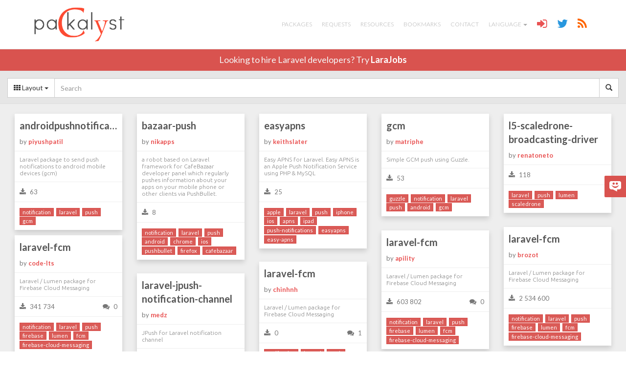

--- FILE ---
content_type: text/html; charset=UTF-8
request_url: https://packalyst.com/packages/tag/push
body_size: 7458
content:
<!DOCTYPE html>
<html lang="en">
<head>
<meta charset="utf-8">
<meta name="viewport" content="width=device-width, initial-scale=1.0" />
<meta http-equiv="Cache-control" content="public">
<title>Packalyst :: Packages for Laravel</title>
<meta name="description" content=" Simple and social packages registry for Laravel a PHP Framework. Discover packages, ask for packages and learn how to create your own packages for Laravel" />
<meta name="author" content="Jonathan Thuau, @thujohn" />
<link rel="stylesheet" type="text/css" href="https://fonts.googleapis.com/css?family=Ubuntu:300,400|Lato:300,400,700" />
<link media="all" type="text/css" rel="stylesheet" href="https://packalyst.com/assets/css/bootstrap.css">
<link media="all" type="text/css" rel="stylesheet" href="https://packalyst.com/assets/css/font-awesome.min.css">
<link media="all" type="text/css" rel="stylesheet" href="https://packalyst.com/assets/js/markitup/skins/simple/style.css">
<link media="all" type="text/css" rel="stylesheet" href="https://packalyst.com/assets/js/markitup/sets/markdown/style.css">
<link media="all" type="text/css" rel="stylesheet" href="https://packalyst.com/assets/css/prism.css">
<link media="all" type="text/css" rel="stylesheet" href="https://packalyst.com/assets/css/highlight/foundation.css">
<link media="all" type="text/css" rel="stylesheet" href="https://packalyst.com/assets/css/custom.css">
<!--[if lt IE 9]>
<script src="https://packalyst.com/assets/js/html5.js"></script>
<![endif]-->
<link rel="alternate" type="application/rss+xml" title="Packalyst :: Latest packages" href="https://packalyst.com/rss/packages" />
<link rel="alternate" type="application/rss+xml" title="Packalyst :: Latest requests" href="https://packalyst.com/rss/requests" />
<link rel="shortcut icon" href="https://packalyst.com/assets/img/favicon.png">
<link rel="apple-touch-icon" sizes="57x57" href="https://packalyst.com/assets/img/apple-touch-icon-57.png" />
<link rel="apple-touch-icon" sizes="72x72" href="https://packalyst.com/assets/img/apple-touch-icon-72.png" />
<link rel="apple-touch-icon" sizes="114x114" href="https://packalyst.com/assets/img/apple-touch-icon-114.png" />
<link rel="apple-touch-icon" sizes="129x129" href="https://packalyst.com/assets/img/apple-touch-icon-129.png" />
<script type='text/javascript' src='https://platform-api.sharethis.com/js/sharethis.js#property=593900720acf72001259cca4&product=social-ab' async='async'></script>
</head>

<body>
	<nav class="navbar navbar-default navbar-fixed-top" role="navigation">
		<div class="container">
			<div class="navbar-header">
				<button type="button" class="navbar-toggle" data-toggle="collapse" data-target=".navbar-ex1-collapse">
					<span class="sr-only">Toggle navigation</span>
					<span class="icon-bar"></span>
					<span class="icon-bar"></span>
					<span class="icon-bar"></span>
				</button>
				<a href="https://packalyst.com" class="navbar-brand" style="height:100%;"><img src="https://packalyst.com/assets/img/logo.png" class="img-responsive" style="height:100%;" alt="Packalyst"></a>			</div>

			<div class="collapse navbar-collapse navbar-ex1-collapse pull-right">
				<ul id="menu" class="nav navbar-nav">
					<li ><a href="https://packalyst.com/packages">Packages</a></li>
					<li ><a href="https://packalyst.com/requests">Requests</a></li>
					<li ><a href="https://packalyst.com/resources">Resources</a></li>
					<li ><a href="https://packalyst.com/bookmarks">Bookmarks</a></li>
					<li ><a href="https://packalyst.com/contact">Contact</a></li>
					<li class="dropdown">
						<a href="#" class="dropdown-toggle" data-toggle="dropdown">Language <b class="caret"></b></a>
						<ul class="dropdown-menu">
							<li><a href="https://packalyst.com/lang/en"><span class="flag flag-us"></span> English</a></li>
							<li><a href="https://packalyst.com/lang/fr"><span class="flag flag-fr"></span> Français</a></li>
							<li><a href="https://packalyst.com/lang/ru"><span class="flag flag-ru"></span> Русский</a></li>
							<li><a href="https://packalyst.com/lang/it"><span class="flag flag-it"></span> Italiano</a></li>
							<li><a href="https://packalyst.com/lang/pt"><span class="flag flag-br"></span> Português</a></li>
							<li><a href="https://packalyst.com/lang/es"><span class="flag flag-es"></span> Español</a></li>
						</ul>
					</li>
					<li><a href="https://packalyst.com/login" title="Login"><span class="fa fa-sign-in fa-lg" style="font-size:2em;color:#e95353;"></span></a></li>
					<li><a href="https://twitter.com/packalyst" target="_blank" title="Twitter"><span class="fa fa-twitter fa-lg" style="font-size:2em;color:#2897de;"></span></a></li>
					<li><a href="https://packalyst.com/resources" title="RSS"><span class="fa fa-rss fa-lg" style="font-size:2em;color:#ff6600;"></span></a></li>
									</ul>
			</div>
		</div>
	</nav>

	<div id="header-larajobs">
		<div class="container text-center">Looking to hire Laravel developers? Try <a href="https://packalyst.com/partner/larajobs" target="_blank">LaraJobs</a></div>
	</div>

	
	<div id="content">
		
	<div style="padding:15px 0 10px 0;margin-bottom:10px;background:#e6e6e6;border-bottom:1px solid #ddd;">
		<div class="row">
			<div class="col-xs-12">
				<form method="GET" action="https://packalyst.com/packages/search" accept-charset="UTF-8" id="search-packages" class="form-inline" role="form" style="line-height:100%;">					<div class="input-group" style="line-height:100%;">
						<div class="input-group-btn" style="vertical-align:top;line-height:100%;">
							<button type="button" class="btn btn-default dropdown-toggle" data-toggle="dropdown"><span class="fa fa-th"></span> Layout <span class="caret"></span></button>
							<ul class="dropdown-menu">
								<li class="dropdown-submenu">
									<a href="https://packalyst.com/layout/grid"><i class="fa fa-columns"></i> Grid</a>									<ul class="dropdown-menu">
										<li><a href="https://packalyst.com/layout/grid/date">by Date</a></li>
										<li><a href="https://packalyst.com/layout/grid/download">by Downloads</a></li>
									</ul>
								</li>
								<li class="dropdown-submenu">
									<a href="https://packalyst.com/layout/list"><i class="fa fa-th-list"></i> Partial List</a>									<ul class="dropdown-menu">
										<li><a href="https://packalyst.com/layout/list/date">by Date</a></li>
										<li><a href="https://packalyst.com/layout/list/download">by Downloads</a></li>
									</ul>
								</li>
								<li><a href="https://packalyst.com/layout/full-list"><i class="fa fa-list"></i> Full List</a></li>
							</ul>
						</div>
						<input name="q" id="search-package" class="form-control search-query" placeholder="Search" type="text" value="">						<div class="input-group-btn" style="vertical-align:top;line-height:100%;">
							<button type="submit" class="btn btn-default"><i class="glyphicon glyphicon-search"></i></button>						</div>
					</div>
				</form>			</div>
		</div>
	</div>

	
	<div class="row">
		<div class="col-md-12">
							<div class="row" id="packages-grid">
					<div class="package-card col-md-3">
		<div class="package-card-inner">
			<a href="https://packalyst.com/packages/package/piyushpatil/androidpushnotification" title="androidpushnotification by piyushpatil" class="package-card-title">androidpushnotification</a>			<div class="package-card-stats package-card-by">by <b><a href="https://packalyst.com/packages/maintainer/piyushpatil" title="Packages by piyushpatil">piyushpatil</a></b></div>
							<div class="package-card-stats clearfix">
					<div class="package-card-description">Laravel package to send push notifications to android mobile devices (gcm)</div>
				</div>
						<div class="package-card-stats clearfix">
				<div class="package-card-stat-block"><span class="fa fa-download"></span> 63</div>
				<div class="package-card-stat-block text-right"><a href="https://packalyst.com/packages/package/piyushpatil/androidpushnotification" class="count-comments" style="color:#777;"></a></div>
			</div>
											<div class="package-card-tags clearfix">
											<a href="https://packalyst.com/packages/tag/notification" class="btn btn-xs btn-danger" title="Search notification">notification</a>											<a href="https://packalyst.com/packages/tag/laravel" class="btn btn-xs btn-danger" title="Search laravel">laravel</a>											<a href="https://packalyst.com/packages/tag/push" class="btn btn-xs btn-danger" title="Search push">push</a>											<a href="https://packalyst.com/packages/tag/gcm" class="btn btn-xs btn-danger" title="Search gcm">gcm</a>									</div>
					</div>
	</div>
		<div class="package-card col-md-3">
		<div class="package-card-inner">
			<a href="https://packalyst.com/packages/package/nikapps/bazaar-push" title="bazaar-push by nikapps" class="package-card-title">bazaar-push</a>			<div class="package-card-stats package-card-by">by <b><a href="https://packalyst.com/packages/maintainer/nikapps" title="Packages by nikapps">nikapps</a></b></div>
							<div class="package-card-stats clearfix">
					<div class="package-card-description">a robot based on Laravel framework for CafeBazaar developer panel which regularly pushes information about your apps on your mobile phone or other clients via PushBullet.</div>
				</div>
						<div class="package-card-stats clearfix">
				<div class="package-card-stat-block"><span class="fa fa-download"></span> 8</div>
				<div class="package-card-stat-block text-right"><a href="https://packalyst.com/packages/package/nikapps/bazaar-push" class="count-comments" style="color:#777;"></a></div>
			</div>
											<div class="package-card-tags clearfix">
											<a href="https://packalyst.com/packages/tag/notification" class="btn btn-xs btn-danger" title="Search notification">notification</a>											<a href="https://packalyst.com/packages/tag/laravel" class="btn btn-xs btn-danger" title="Search laravel">laravel</a>											<a href="https://packalyst.com/packages/tag/push" class="btn btn-xs btn-danger" title="Search push">push</a>											<a href="https://packalyst.com/packages/tag/android" class="btn btn-xs btn-danger" title="Search android">android</a>											<a href="https://packalyst.com/packages/tag/chrome" class="btn btn-xs btn-danger" title="Search chrome">chrome</a>											<a href="https://packalyst.com/packages/tag/ios" class="btn btn-xs btn-danger" title="Search ios">ios</a>											<a href="https://packalyst.com/packages/tag/pushbullet" class="btn btn-xs btn-danger" title="Search pushbullet">pushbullet</a>											<a href="https://packalyst.com/packages/tag/firefox" class="btn btn-xs btn-danger" title="Search firefox">firefox</a>											<a href="https://packalyst.com/packages/tag/cafebazaar" class="btn btn-xs btn-danger" title="Search cafebazaar">cafebazaar</a>									</div>
					</div>
	</div>
		<div class="package-card col-md-3">
		<div class="package-card-inner">
			<a href="https://packalyst.com/packages/package/keithslater/easyapns" title="easyapns by keithslater" class="package-card-title">easyapns</a>			<div class="package-card-stats package-card-by">by <b><a href="https://packalyst.com/packages/maintainer/keithslater" title="Packages by keithslater">keithslater</a></b></div>
							<div class="package-card-stats clearfix">
					<div class="package-card-description">Easy APNS for Laravel. Easy APNS is an Apple Push Notification Service using PHP &amp; MySQL</div>
				</div>
						<div class="package-card-stats clearfix">
				<div class="package-card-stat-block"><span class="fa fa-download"></span> 25</div>
				<div class="package-card-stat-block text-right"><a href="https://packalyst.com/packages/package/keithslater/easyapns" class="count-comments" style="color:#777;"></a></div>
			</div>
											<div class="package-card-tags clearfix">
											<a href="https://packalyst.com/packages/tag/apple" class="btn btn-xs btn-danger" title="Search apple">apple</a>											<a href="https://packalyst.com/packages/tag/laravel" class="btn btn-xs btn-danger" title="Search laravel">laravel</a>											<a href="https://packalyst.com/packages/tag/push" class="btn btn-xs btn-danger" title="Search push">push</a>											<a href="https://packalyst.com/packages/tag/iphone" class="btn btn-xs btn-danger" title="Search iphone">iphone</a>											<a href="https://packalyst.com/packages/tag/ios" class="btn btn-xs btn-danger" title="Search ios">ios</a>											<a href="https://packalyst.com/packages/tag/apns" class="btn btn-xs btn-danger" title="Search apns">apns</a>											<a href="https://packalyst.com/packages/tag/ipad" class="btn btn-xs btn-danger" title="Search ipad">ipad</a>											<a href="https://packalyst.com/packages/tag/push-notifications" class="btn btn-xs btn-danger" title="Search push-notifications">push-notifications</a>											<a href="https://packalyst.com/packages/tag/easyapns" class="btn btn-xs btn-danger" title="Search easyapns">easyapns</a>											<a href="https://packalyst.com/packages/tag/easy-apns" class="btn btn-xs btn-danger" title="Search easy-apns">easy-apns</a>									</div>
					</div>
	</div>
		<div class="package-card col-md-3">
		<div class="package-card-inner">
			<a href="https://packalyst.com/packages/package/matriphe/gcm" title="gcm by matriphe" class="package-card-title">gcm</a>			<div class="package-card-stats package-card-by">by <b><a href="https://packalyst.com/packages/maintainer/matriphe" title="Packages by matriphe">matriphe</a></b></div>
							<div class="package-card-stats clearfix">
					<div class="package-card-description">Simple GCM push using Guzzle.</div>
				</div>
						<div class="package-card-stats clearfix">
				<div class="package-card-stat-block"><span class="fa fa-download"></span> 53</div>
				<div class="package-card-stat-block text-right"><a href="https://packalyst.com/packages/package/matriphe/gcm" class="count-comments" style="color:#777;"></a></div>
			</div>
											<div class="package-card-tags clearfix">
											<a href="https://packalyst.com/packages/tag/guzzle" class="btn btn-xs btn-danger" title="Search guzzle">guzzle</a>											<a href="https://packalyst.com/packages/tag/notification" class="btn btn-xs btn-danger" title="Search notification">notification</a>											<a href="https://packalyst.com/packages/tag/laravel" class="btn btn-xs btn-danger" title="Search laravel">laravel</a>											<a href="https://packalyst.com/packages/tag/push" class="btn btn-xs btn-danger" title="Search push">push</a>											<a href="https://packalyst.com/packages/tag/android" class="btn btn-xs btn-danger" title="Search android">android</a>											<a href="https://packalyst.com/packages/tag/gcm" class="btn btn-xs btn-danger" title="Search gcm">gcm</a>									</div>
					</div>
	</div>
		<div class="package-card col-md-3">
		<div class="package-card-inner">
			<a href="https://packalyst.com/packages/package/renatoneto/l5-scaledrone-broadcasting-driver" title="l5-scaledrone-broadcasting-driver by renatoneto" class="package-card-title">l5-scaledrone-broadcasting-driver</a>			<div class="package-card-stats package-card-by">by <b><a href="https://packalyst.com/packages/maintainer/renatoneto" title="Packages by renatoneto">renatoneto</a></b></div>
						<div class="package-card-stats clearfix">
				<div class="package-card-stat-block"><span class="fa fa-download"></span> 118</div>
				<div class="package-card-stat-block text-right"><a href="https://packalyst.com/packages/package/renatoneto/l5-scaledrone-broadcasting-driver" class="count-comments" style="color:#777;"></a></div>
			</div>
											<div class="package-card-tags clearfix">
											<a href="https://packalyst.com/packages/tag/laravel" class="btn btn-xs btn-danger" title="Search laravel">laravel</a>											<a href="https://packalyst.com/packages/tag/push" class="btn btn-xs btn-danger" title="Search push">push</a>											<a href="https://packalyst.com/packages/tag/lumen" class="btn btn-xs btn-danger" title="Search lumen">lumen</a>											<a href="https://packalyst.com/packages/tag/scaledrone" class="btn btn-xs btn-danger" title="Search scaledrone">scaledrone</a>									</div>
					</div>
	</div>
		<div class="package-card col-md-3">
		<div class="package-card-inner">
			<a href="https://packalyst.com/packages/package/brozot/laravel-fcm" title="laravel-fcm by brozot" class="package-card-title">laravel-fcm</a>			<div class="package-card-stats package-card-by">by <b><a href="https://packalyst.com/packages/maintainer/brozot" title="Packages by brozot">brozot</a></b></div>
							<div class="package-card-stats clearfix">
					<div class="package-card-description">Laravel / Lumen package for Firebase Cloud Messaging </div>
				</div>
						<div class="package-card-stats clearfix">
				<div class="package-card-stat-block"><span class="fa fa-download"></span> 2 534 600</div>
				<div class="package-card-stat-block text-right"><a href="https://packalyst.com/packages/package/brozot/laravel-fcm" class="count-comments" style="color:#777;"></a></div>
			</div>
											<div class="package-card-tags clearfix">
											<a href="https://packalyst.com/packages/tag/notification" class="btn btn-xs btn-danger" title="Search notification">notification</a>											<a href="https://packalyst.com/packages/tag/laravel" class="btn btn-xs btn-danger" title="Search laravel">laravel</a>											<a href="https://packalyst.com/packages/tag/push" class="btn btn-xs btn-danger" title="Search push">push</a>											<a href="https://packalyst.com/packages/tag/firebase" class="btn btn-xs btn-danger" title="Search firebase">firebase</a>											<a href="https://packalyst.com/packages/tag/lumen" class="btn btn-xs btn-danger" title="Search lumen">lumen</a>											<a href="https://packalyst.com/packages/tag/fcm" class="btn btn-xs btn-danger" title="Search fcm">fcm</a>											<a href="https://packalyst.com/packages/tag/firebase-cloud-messaging" class="btn btn-xs btn-danger" title="Search firebase-cloud-messaging">firebase-cloud-messaging</a>									</div>
					</div>
	</div>
		<div class="package-card col-md-3">
		<div class="package-card-inner">
			<a href="https://packalyst.com/packages/package/apility/laravel-fcm" title="laravel-fcm by apility" class="package-card-title">laravel-fcm</a>			<div class="package-card-stats package-card-by">by <b><a href="https://packalyst.com/packages/maintainer/apility" title="Packages by apility">apility</a></b></div>
							<div class="package-card-stats clearfix">
					<div class="package-card-description">Laravel / Lumen package for Firebase Cloud Messaging </div>
				</div>
						<div class="package-card-stats clearfix">
				<div class="package-card-stat-block"><span class="fa fa-download"></span> 603 802</div>
				<div class="package-card-stat-block text-right"><a href="https://packalyst.com/packages/package/apility/laravel-fcm" class="count-comments" style="color:#777;"></a></div>
			</div>
											<div class="package-card-tags clearfix">
											<a href="https://packalyst.com/packages/tag/notification" class="btn btn-xs btn-danger" title="Search notification">notification</a>											<a href="https://packalyst.com/packages/tag/laravel" class="btn btn-xs btn-danger" title="Search laravel">laravel</a>											<a href="https://packalyst.com/packages/tag/push" class="btn btn-xs btn-danger" title="Search push">push</a>											<a href="https://packalyst.com/packages/tag/firebase" class="btn btn-xs btn-danger" title="Search firebase">firebase</a>											<a href="https://packalyst.com/packages/tag/lumen" class="btn btn-xs btn-danger" title="Search lumen">lumen</a>											<a href="https://packalyst.com/packages/tag/fcm" class="btn btn-xs btn-danger" title="Search fcm">fcm</a>											<a href="https://packalyst.com/packages/tag/firebase-cloud-messaging" class="btn btn-xs btn-danger" title="Search firebase-cloud-messaging">firebase-cloud-messaging</a>									</div>
					</div>
	</div>
		<div class="package-card col-md-3">
		<div class="package-card-inner">
			<a href="https://packalyst.com/packages/package/code-lts/laravel-fcm" title="laravel-fcm by code-lts" class="package-card-title">laravel-fcm</a>			<div class="package-card-stats package-card-by">by <b><a href="https://packalyst.com/packages/maintainer/code-lts" title="Packages by code-lts">code-lts</a></b></div>
							<div class="package-card-stats clearfix">
					<div class="package-card-description">Laravel / Lumen package for Firebase Cloud Messaging</div>
				</div>
						<div class="package-card-stats clearfix">
				<div class="package-card-stat-block"><span class="fa fa-download"></span> 341 734</div>
				<div class="package-card-stat-block text-right"><a href="https://packalyst.com/packages/package/code-lts/laravel-fcm" class="count-comments" style="color:#777;"></a></div>
			</div>
											<div class="package-card-tags clearfix">
											<a href="https://packalyst.com/packages/tag/notification" class="btn btn-xs btn-danger" title="Search notification">notification</a>											<a href="https://packalyst.com/packages/tag/laravel" class="btn btn-xs btn-danger" title="Search laravel">laravel</a>											<a href="https://packalyst.com/packages/tag/push" class="btn btn-xs btn-danger" title="Search push">push</a>											<a href="https://packalyst.com/packages/tag/firebase" class="btn btn-xs btn-danger" title="Search firebase">firebase</a>											<a href="https://packalyst.com/packages/tag/lumen" class="btn btn-xs btn-danger" title="Search lumen">lumen</a>											<a href="https://packalyst.com/packages/tag/fcm" class="btn btn-xs btn-danger" title="Search fcm">fcm</a>											<a href="https://packalyst.com/packages/tag/firebase-cloud-messaging" class="btn btn-xs btn-danger" title="Search firebase-cloud-messaging">firebase-cloud-messaging</a>									</div>
					</div>
	</div>
		<div class="package-card col-md-3">
		<div class="package-card-inner">
			<a href="https://packalyst.com/packages/package/chinhnh/laravel-fcm" title="laravel-fcm by chinhnh" class="package-card-title">laravel-fcm</a>			<div class="package-card-stats package-card-by">by <b><a href="https://packalyst.com/packages/maintainer/chinhnh" title="Packages by chinhnh">chinhnh</a></b></div>
							<div class="package-card-stats clearfix">
					<div class="package-card-description">Laravel / Lumen package for Firebase Cloud Messaging </div>
				</div>
						<div class="package-card-stats clearfix">
				<div class="package-card-stat-block"><span class="fa fa-download"></span> 0</div>
				<div class="package-card-stat-block text-right"><a href="https://packalyst.com/packages/package/chinhnh/laravel-fcm" class="count-comments" style="color:#777;"></a></div>
			</div>
											<div class="package-card-tags clearfix">
											<a href="https://packalyst.com/packages/tag/notification" class="btn btn-xs btn-danger" title="Search notification">notification</a>											<a href="https://packalyst.com/packages/tag/laravel" class="btn btn-xs btn-danger" title="Search laravel">laravel</a>											<a href="https://packalyst.com/packages/tag/push" class="btn btn-xs btn-danger" title="Search push">push</a>											<a href="https://packalyst.com/packages/tag/firebase" class="btn btn-xs btn-danger" title="Search firebase">firebase</a>											<a href="https://packalyst.com/packages/tag/lumen" class="btn btn-xs btn-danger" title="Search lumen">lumen</a>											<a href="https://packalyst.com/packages/tag/fcm" class="btn btn-xs btn-danger" title="Search fcm">fcm</a>											<a href="https://packalyst.com/packages/tag/firebase-cloud-messaging" class="btn btn-xs btn-danger" title="Search firebase-cloud-messaging">firebase-cloud-messaging</a>									</div>
					</div>
	</div>
		<div class="package-card col-md-3">
		<div class="package-card-inner">
			<a href="https://packalyst.com/packages/package/medz/laravel-jpush-notification-channel" title="laravel-jpush-notification-channel by medz" class="package-card-title">laravel-jpush-notification-channel</a>			<div class="package-card-stats package-card-by">by <b><a href="https://packalyst.com/packages/maintainer/medz" title="Packages by medz">medz</a></b></div>
							<div class="package-card-stats clearfix">
					<div class="package-card-description">JPush for Laravel notification channel</div>
				</div>
						<div class="package-card-stats clearfix">
				<div class="package-card-stat-block"><span class="fa fa-download"></span> 12 111</div>
				<div class="package-card-stat-block text-right"><a href="https://packalyst.com/packages/package/medz/laravel-jpush-notification-channel" class="count-comments" style="color:#777;"></a></div>
			</div>
											<div class="package-card-tags clearfix">
											<a href="https://packalyst.com/packages/tag/php" class="btn btn-xs btn-danger" title="Search php">php</a>											<a href="https://packalyst.com/packages/tag/notification" class="btn btn-xs btn-danger" title="Search notification">notification</a>											<a href="https://packalyst.com/packages/tag/laravel" class="btn btn-xs btn-danger" title="Search laravel">laravel</a>											<a href="https://packalyst.com/packages/tag/push" class="btn btn-xs btn-danger" title="Search push">push</a>									</div>
					</div>
	</div>
		<div class="package-card col-md-3">
		<div class="package-card-inner">
			<a href="https://packalyst.com/packages/package/mmanos/laravel-localpushqueue" title="laravel-localpushqueue by mmanos" class="package-card-title">laravel-localpushqueue</a>			<div class="package-card-stats package-card-by">by <b><a href="https://packalyst.com/packages/maintainer/mmanos" title="Packages by mmanos">mmanos</a></b></div>
							<div class="package-card-stats clearfix">
					<div class="package-card-description">A local push queue driver for Laravel 4.</div>
				</div>
						<div class="package-card-stats clearfix">
				<div class="package-card-stat-block"><span class="fa fa-download"></span> 827</div>
				<div class="package-card-stat-block text-right"><a href="https://packalyst.com/packages/package/mmanos/laravel-localpushqueue" class="count-comments" style="color:#777;"></a></div>
			</div>
											<div class="package-card-tags clearfix">
											<a href="https://packalyst.com/packages/tag/queue" class="btn btn-xs btn-danger" title="Search queue">queue</a>											<a href="https://packalyst.com/packages/tag/laravel" class="btn btn-xs btn-danger" title="Search laravel">laravel</a>											<a href="https://packalyst.com/packages/tag/push" class="btn btn-xs btn-danger" title="Search push">push</a>											<a href="https://packalyst.com/packages/tag/local" class="btn btn-xs btn-danger" title="Search local">local</a>									</div>
					</div>
	</div>
		<div class="package-card col-md-3">
		<div class="package-card-inner">
			<a href="https://packalyst.com/packages/package/davibennun/laravel-push-notification" title="laravel-push-notification by davibennun" class="package-card-title">laravel-push-notification</a>			<div class="package-card-stats package-card-by">by <b><a href="https://packalyst.com/packages/maintainer/davibennun" title="Packages by davibennun">davibennun</a></b></div>
							<div class="package-card-stats clearfix">
					<div class="package-card-description">Laravel package to send push notifications to mobile devices (apns, gcm)</div>
				</div>
						<div class="package-card-stats clearfix">
				<div class="package-card-stat-block"><span class="fa fa-download"></span> 1 311 713</div>
				<div class="package-card-stat-block text-right"><a href="https://packalyst.com/packages/package/davibennun/laravel-push-notification" class="count-comments" style="color:#777;"></a></div>
			</div>
											<div class="package-card-tags clearfix">
											<a href="https://packalyst.com/packages/tag/notification" class="btn btn-xs btn-danger" title="Search notification">notification</a>											<a href="https://packalyst.com/packages/tag/laravel" class="btn btn-xs btn-danger" title="Search laravel">laravel</a>											<a href="https://packalyst.com/packages/tag/push" class="btn btn-xs btn-danger" title="Search push">push</a>											<a href="https://packalyst.com/packages/tag/gcm" class="btn btn-xs btn-danger" title="Search gcm">gcm</a>											<a href="https://packalyst.com/packages/tag/apns" class="btn btn-xs btn-danger" title="Search apns">apns</a>									</div>
					</div>
	</div>
		<div class="package-card col-md-3">
		<div class="package-card-inner">
			<a href="https://packalyst.com/packages/package/turbo124/laravel-push-notification" title="laravel-push-notification by turbo124" class="package-card-title">laravel-push-notification</a>			<div class="package-card-stats package-card-by">by <b><a href="https://packalyst.com/packages/maintainer/turbo124" title="Packages by turbo124">turbo124</a></b></div>
							<div class="package-card-stats clearfix">
					<div class="package-card-description">Laravel package to send push notifications to mobile devices (apns, gcm)</div>
				</div>
						<div class="package-card-stats clearfix">
				<div class="package-card-stat-block"><span class="fa fa-download"></span> 21 866</div>
				<div class="package-card-stat-block text-right"><a href="https://packalyst.com/packages/package/turbo124/laravel-push-notification" class="count-comments" style="color:#777;"></a></div>
			</div>
											<div class="package-card-tags clearfix">
											<a href="https://packalyst.com/packages/tag/notification" class="btn btn-xs btn-danger" title="Search notification">notification</a>											<a href="https://packalyst.com/packages/tag/laravel" class="btn btn-xs btn-danger" title="Search laravel">laravel</a>											<a href="https://packalyst.com/packages/tag/push" class="btn btn-xs btn-danger" title="Search push">push</a>											<a href="https://packalyst.com/packages/tag/gcm" class="btn btn-xs btn-danger" title="Search gcm">gcm</a>											<a href="https://packalyst.com/packages/tag/apns" class="btn btn-xs btn-danger" title="Search apns">apns</a>											<a href="https://packalyst.com/packages/tag/firebase" class="btn btn-xs btn-danger" title="Search firebase">firebase</a>											<a href="https://packalyst.com/packages/tag/fcm" class="btn btn-xs btn-danger" title="Search fcm">fcm</a>									</div>
					</div>
	</div>
		<div class="package-card col-md-3">
		<div class="package-card-inner">
			<a href="https://packalyst.com/packages/package/witty/laravel-push-notification" title="laravel-push-notification by witty" class="package-card-title">laravel-push-notification</a>			<div class="package-card-stats package-card-by">by <b><a href="https://packalyst.com/packages/maintainer/witty" title="Packages by witty">witty</a></b></div>
							<div class="package-card-stats clearfix">
					<div class="package-card-description">Laravel 5 Package for sending push notifications to Android and iOS devices</div>
				</div>
						<div class="package-card-stats clearfix">
				<div class="package-card-stat-block"><span class="fa fa-download"></span> 4 024</div>
				<div class="package-card-stat-block text-right"><a href="https://packalyst.com/packages/package/witty/laravel-push-notification" class="count-comments" style="color:#777;"></a></div>
			</div>
											<div class="package-card-tags clearfix">
											<a href="https://packalyst.com/packages/tag/notification" class="btn btn-xs btn-danger" title="Search notification">notification</a>											<a href="https://packalyst.com/packages/tag/laravel" class="btn btn-xs btn-danger" title="Search laravel">laravel</a>											<a href="https://packalyst.com/packages/tag/push" class="btn btn-xs btn-danger" title="Search push">push</a>											<a href="https://packalyst.com/packages/tag/gcm" class="btn btn-xs btn-danger" title="Search gcm">gcm</a>											<a href="https://packalyst.com/packages/tag/apns" class="btn btn-xs btn-danger" title="Search apns">apns</a>											<a href="https://packalyst.com/packages/tag/laravel-5" class="btn btn-xs btn-danger" title="Search laravel-5">laravel-5</a>									</div>
					</div>
	</div>
		<div class="package-card col-md-3">
		<div class="package-card-inner">
			<a href="https://packalyst.com/packages/package/dsnoeck/laravel-push-notification" title="laravel-push-notification by dsnoeck" class="package-card-title">laravel-push-notification</a>			<div class="package-card-stats package-card-by">by <b><a href="https://packalyst.com/packages/maintainer/dsnoeck" title="Packages by dsnoeck">dsnoeck</a></b></div>
							<div class="package-card-stats clearfix">
					<div class="package-card-description">Laravel package to send push notifications to mobile devices (apns, gcm)</div>
				</div>
						<div class="package-card-stats clearfix">
				<div class="package-card-stat-block"><span class="fa fa-download"></span> 1 225</div>
				<div class="package-card-stat-block text-right"><a href="https://packalyst.com/packages/package/dsnoeck/laravel-push-notification" class="count-comments" style="color:#777;"></a></div>
			</div>
											<div class="package-card-tags clearfix">
											<a href="https://packalyst.com/packages/tag/notification" class="btn btn-xs btn-danger" title="Search notification">notification</a>											<a href="https://packalyst.com/packages/tag/laravel" class="btn btn-xs btn-danger" title="Search laravel">laravel</a>											<a href="https://packalyst.com/packages/tag/push" class="btn btn-xs btn-danger" title="Search push">push</a>											<a href="https://packalyst.com/packages/tag/gcm" class="btn btn-xs btn-danger" title="Search gcm">gcm</a>											<a href="https://packalyst.com/packages/tag/apns" class="btn btn-xs btn-danger" title="Search apns">apns</a>									</div>
					</div>
	</div>
		<div class="package-card col-md-3">
		<div class="package-card-inner">
			<a href="https://packalyst.com/packages/package/laraviet/laravel-push-notification" title="laravel-push-notification by laraviet" class="package-card-title">laravel-push-notification</a>			<div class="package-card-stats package-card-by">by <b><a href="https://packalyst.com/packages/maintainer/laraviet" title="Packages by laraviet">laraviet</a></b></div>
							<div class="package-card-stats clearfix">
					<div class="package-card-description">Laravel package to send push notifications to mobile devices (apns, gcm)</div>
				</div>
						<div class="package-card-stats clearfix">
				<div class="package-card-stat-block"><span class="fa fa-download"></span> 878</div>
				<div class="package-card-stat-block text-right"><a href="https://packalyst.com/packages/package/laraviet/laravel-push-notification" class="count-comments" style="color:#777;"></a></div>
			</div>
											<div class="package-card-tags clearfix">
											<a href="https://packalyst.com/packages/tag/notification" class="btn btn-xs btn-danger" title="Search notification">notification</a>											<a href="https://packalyst.com/packages/tag/laravel" class="btn btn-xs btn-danger" title="Search laravel">laravel</a>											<a href="https://packalyst.com/packages/tag/push" class="btn btn-xs btn-danger" title="Search push">push</a>											<a href="https://packalyst.com/packages/tag/gcm" class="btn btn-xs btn-danger" title="Search gcm">gcm</a>											<a href="https://packalyst.com/packages/tag/apns" class="btn btn-xs btn-danger" title="Search apns">apns</a>									</div>
					</div>
	</div>
		<div class="package-card col-md-3">
		<div class="package-card-inner">
			<a href="https://packalyst.com/packages/package/asachanfbd/laravel-push-notification" title="laravel-push-notification by asachanfbd" class="package-card-title">laravel-push-notification</a>			<div class="package-card-stats package-card-by">by <b><a href="https://packalyst.com/packages/maintainer/asachanfbd" title="Packages by asachanfbd">asachanfbd</a></b></div>
							<div class="package-card-stats clearfix">
					<div class="package-card-description">Laravel 5 Package for sending push notifications to Android and iOS devices. Same as witty&#039;s with added support for Laravel 5.2</div>
				</div>
						<div class="package-card-stats clearfix">
				<div class="package-card-stat-block"><span class="fa fa-download"></span> 613</div>
				<div class="package-card-stat-block text-right"><a href="https://packalyst.com/packages/package/asachanfbd/laravel-push-notification" class="count-comments" style="color:#777;"></a></div>
			</div>
											<div class="package-card-tags clearfix">
											<a href="https://packalyst.com/packages/tag/notification" class="btn btn-xs btn-danger" title="Search notification">notification</a>											<a href="https://packalyst.com/packages/tag/laravel" class="btn btn-xs btn-danger" title="Search laravel">laravel</a>											<a href="https://packalyst.com/packages/tag/push" class="btn btn-xs btn-danger" title="Search push">push</a>											<a href="https://packalyst.com/packages/tag/gcm" class="btn btn-xs btn-danger" title="Search gcm">gcm</a>											<a href="https://packalyst.com/packages/tag/apns" class="btn btn-xs btn-danger" title="Search apns">apns</a>											<a href="https://packalyst.com/packages/tag/laravel-5" class="btn btn-xs btn-danger" title="Search laravel-5">laravel-5</a>											<a href="https://packalyst.com/packages/tag/android" class="btn btn-xs btn-danger" title="Search android">android</a>									</div>
					</div>
	</div>
		<div class="package-card col-md-3">
		<div class="package-card-inner">
			<a href="https://packalyst.com/packages/package/daim2k5/laravel-push-notification" title="laravel-push-notification by daim2k5" class="package-card-title">laravel-push-notification</a>			<div class="package-card-stats package-card-by">by <b><a href="https://packalyst.com/packages/maintainer/daim2k5" title="Packages by daim2k5">daim2k5</a></b></div>
							<div class="package-card-stats clearfix">
					<div class="package-card-description">Laravel package to send push notifications to mobile devices (apns, gcm)</div>
				</div>
						<div class="package-card-stats clearfix">
				<div class="package-card-stat-block"><span class="fa fa-download"></span> 227</div>
				<div class="package-card-stat-block text-right"><a href="https://packalyst.com/packages/package/daim2k5/laravel-push-notification" class="count-comments" style="color:#777;"></a></div>
			</div>
											<div class="package-card-tags clearfix">
											<a href="https://packalyst.com/packages/tag/notification" class="btn btn-xs btn-danger" title="Search notification">notification</a>											<a href="https://packalyst.com/packages/tag/laravel" class="btn btn-xs btn-danger" title="Search laravel">laravel</a>											<a href="https://packalyst.com/packages/tag/push" class="btn btn-xs btn-danger" title="Search push">push</a>											<a href="https://packalyst.com/packages/tag/gcm" class="btn btn-xs btn-danger" title="Search gcm">gcm</a>											<a href="https://packalyst.com/packages/tag/apns" class="btn btn-xs btn-danger" title="Search apns">apns</a>											<a href="https://packalyst.com/packages/tag/fcm" class="btn btn-xs btn-danger" title="Search fcm">fcm</a>									</div>
					</div>
	</div>
		<div class="package-card col-md-3">
		<div class="package-card-inner">
			<a href="https://packalyst.com/packages/package/meddev/laravel-push-notification" title="laravel-push-notification by meddev" class="package-card-title">laravel-push-notification</a>			<div class="package-card-stats package-card-by">by <b><a href="https://packalyst.com/packages/maintainer/meddev" title="Packages by meddev">meddev</a></b></div>
							<div class="package-card-stats clearfix">
					<div class="package-card-description">Laravel package to send push notification across all platforms (apns, fcm)</div>
				</div>
						<div class="package-card-stats clearfix">
				<div class="package-card-stat-block"><span class="fa fa-download"></span> 78</div>
				<div class="package-card-stat-block text-right"><a href="https://packalyst.com/packages/package/meddev/laravel-push-notification" class="count-comments" style="color:#777;"></a></div>
			</div>
											<div class="package-card-tags clearfix">
											<a href="https://packalyst.com/packages/tag/notification" class="btn btn-xs btn-danger" title="Search notification">notification</a>											<a href="https://packalyst.com/packages/tag/laravel" class="btn btn-xs btn-danger" title="Search laravel">laravel</a>											<a href="https://packalyst.com/packages/tag/push" class="btn btn-xs btn-danger" title="Search push">push</a>											<a href="https://packalyst.com/packages/tag/apns" class="btn btn-xs btn-danger" title="Search apns">apns</a>											<a href="https://packalyst.com/packages/tag/fcm" class="btn btn-xs btn-danger" title="Search fcm">fcm</a>									</div>
					</div>
	</div>
		<div class="package-card col-md-3">
		<div class="package-card-inner">
			<a href="https://packalyst.com/packages/package/kirant400/laravel-push-notification" title="laravel-push-notification by kirant400" class="package-card-title">laravel-push-notification</a>			<div class="package-card-stats package-card-by">by <b><a href="https://packalyst.com/packages/maintainer/kirant400" title="Packages by kirant400">kirant400</a></b></div>
							<div class="package-card-stats clearfix">
					<div class="package-card-description">Laravel package to send push notifications to mobile devices (apns, gcm, wpn, Blackberry)</div>
				</div>
						<div class="package-card-stats clearfix">
				<div class="package-card-stat-block"><span class="fa fa-download"></span> 39</div>
				<div class="package-card-stat-block text-right"><a href="https://packalyst.com/packages/package/kirant400/laravel-push-notification" class="count-comments" style="color:#777;"></a></div>
			</div>
											<div class="package-card-tags clearfix">
											<a href="https://packalyst.com/packages/tag/notification" class="btn btn-xs btn-danger" title="Search notification">notification</a>											<a href="https://packalyst.com/packages/tag/laravel" class="btn btn-xs btn-danger" title="Search laravel">laravel</a>											<a href="https://packalyst.com/packages/tag/push" class="btn btn-xs btn-danger" title="Search push">push</a>											<a href="https://packalyst.com/packages/tag/gcm" class="btn btn-xs btn-danger" title="Search gcm">gcm</a>											<a href="https://packalyst.com/packages/tag/apns" class="btn btn-xs btn-danger" title="Search apns">apns</a>											<a href="https://packalyst.com/packages/tag/blackberry" class="btn btn-xs btn-danger" title="Search blackberry">blackberry</a>											<a href="https://packalyst.com/packages/tag/windows-phone" class="btn btn-xs btn-danger" title="Search windows-phone">windows-phone</a>											<a href="https://packalyst.com/packages/tag/windows" class="btn btn-xs btn-danger" title="Search windows">windows</a>											<a href="https://packalyst.com/packages/tag/android" class="btn btn-xs btn-danger" title="Search android">android</a>											<a href="https://packalyst.com/packages/tag/ios" class="btn btn-xs btn-danger" title="Search ios">ios</a>											<a href="https://packalyst.com/packages/tag/wns" class="btn btn-xs btn-danger" title="Search wns">wns</a>									</div>
					</div>
	</div>
		<div class="package-card col-md-3">
		<div class="package-card-inner">
			<a href="https://packalyst.com/packages/package/mammutgroup/laravel-push-notification" title="laravel-push-notification by mammutgroup" class="package-card-title">laravel-push-notification</a>			<div class="package-card-stats package-card-by">by <b><a href="https://packalyst.com/packages/maintainer/mammutgroup" title="Packages by mammutgroup">mammutgroup</a></b></div>
							<div class="package-card-stats clearfix">
					<div class="package-card-description">Laravel package to send push notifications to mobile devices (apns, gcm)</div>
				</div>
						<div class="package-card-stats clearfix">
				<div class="package-card-stat-block"><span class="fa fa-download"></span> 25</div>
				<div class="package-card-stat-block text-right"><a href="https://packalyst.com/packages/package/mammutgroup/laravel-push-notification" class="count-comments" style="color:#777;"></a></div>
			</div>
											<div class="package-card-tags clearfix">
											<a href="https://packalyst.com/packages/tag/notification" class="btn btn-xs btn-danger" title="Search notification">notification</a>											<a href="https://packalyst.com/packages/tag/laravel" class="btn btn-xs btn-danger" title="Search laravel">laravel</a>											<a href="https://packalyst.com/packages/tag/push" class="btn btn-xs btn-danger" title="Search push">push</a>											<a href="https://packalyst.com/packages/tag/gcm" class="btn btn-xs btn-danger" title="Search gcm">gcm</a>											<a href="https://packalyst.com/packages/tag/apns" class="btn btn-xs btn-danger" title="Search apns">apns</a>									</div>
					</div>
	</div>
		<div class="package-card col-md-3">
		<div class="package-card-inner">
			<a href="https://packalyst.com/packages/package/hoosk/laravel-push-notification" title="laravel-push-notification by hoosk" class="package-card-title">laravel-push-notification</a>			<div class="package-card-stats package-card-by">by <b><a href="https://packalyst.com/packages/maintainer/hoosk" title="Packages by hoosk">hoosk</a></b></div>
							<div class="package-card-stats clearfix">
					<div class="package-card-description">Laravel package to send push notifications to mobile devices (apns, gcm)</div>
				</div>
						<div class="package-card-stats clearfix">
				<div class="package-card-stat-block"><span class="fa fa-download"></span> 16</div>
				<div class="package-card-stat-block text-right"><a href="https://packalyst.com/packages/package/hoosk/laravel-push-notification" class="count-comments" style="color:#777;"></a></div>
			</div>
											<div class="package-card-tags clearfix">
											<a href="https://packalyst.com/packages/tag/notification" class="btn btn-xs btn-danger" title="Search notification">notification</a>											<a href="https://packalyst.com/packages/tag/laravel" class="btn btn-xs btn-danger" title="Search laravel">laravel</a>											<a href="https://packalyst.com/packages/tag/push" class="btn btn-xs btn-danger" title="Search push">push</a>											<a href="https://packalyst.com/packages/tag/gcm" class="btn btn-xs btn-danger" title="Search gcm">gcm</a>											<a href="https://packalyst.com/packages/tag/apns" class="btn btn-xs btn-danger" title="Search apns">apns</a>									</div>
					</div>
	</div>
		<div class="package-card col-md-3">
		<div class="package-card-inner">
			<a href="https://packalyst.com/packages/package/cutedogspark/laravel-push-notification" title="laravel-push-notification by cutedogspark" class="package-card-title">laravel-push-notification</a>			<div class="package-card-stats package-card-by">by <b><a href="https://packalyst.com/packages/maintainer/cutedogspark" title="Packages by cutedogspark">cutedogspark</a></b></div>
							<div class="package-card-stats clearfix">
					<div class="package-card-description">Laravel package to send push notifications to mobile devices (apns, gcm, fcm)</div>
				</div>
						<div class="package-card-stats clearfix">
				<div class="package-card-stat-block"><span class="fa fa-download"></span> 8</div>
				<div class="package-card-stat-block text-right"><a href="https://packalyst.com/packages/package/cutedogspark/laravel-push-notification" class="count-comments" style="color:#777;"></a></div>
			</div>
											<div class="package-card-tags clearfix">
											<a href="https://packalyst.com/packages/tag/notification" class="btn btn-xs btn-danger" title="Search notification">notification</a>											<a href="https://packalyst.com/packages/tag/laravel" class="btn btn-xs btn-danger" title="Search laravel">laravel</a>											<a href="https://packalyst.com/packages/tag/push" class="btn btn-xs btn-danger" title="Search push">push</a>											<a href="https://packalyst.com/packages/tag/gcm" class="btn btn-xs btn-danger" title="Search gcm">gcm</a>											<a href="https://packalyst.com/packages/tag/apns" class="btn btn-xs btn-danger" title="Search apns">apns</a>											<a href="https://packalyst.com/packages/tag/firebase" class="btn btn-xs btn-danger" title="Search firebase">firebase</a>											<a href="https://packalyst.com/packages/tag/fcm" class="btn btn-xs btn-danger" title="Search fcm">fcm</a>									</div>
					</div>
	</div>
		<div class="package-card col-md-3">
		<div class="package-card-inner">
			<a href="https://packalyst.com/packages/package/orhan-proven/laravel-push-notification" title="laravel-push-notification by orhan-proven" class="package-card-title">laravel-push-notification</a>			<div class="package-card-stats package-card-by">by <b><a href="https://packalyst.com/packages/maintainer/orhan-proven" title="Packages by orhan-proven">orhan-proven</a></b></div>
							<div class="package-card-stats clearfix">
					<div class="package-card-description">Laravel package to send push notifications to mobile devices (apns, gcm)</div>
				</div>
						<div class="package-card-stats clearfix">
				<div class="package-card-stat-block"><span class="fa fa-download"></span> 7</div>
				<div class="package-card-stat-block text-right"><a href="https://packalyst.com/packages/package/orhan-proven/laravel-push-notification" class="count-comments" style="color:#777;"></a></div>
			</div>
											<div class="package-card-tags clearfix">
											<a href="https://packalyst.com/packages/tag/notification" class="btn btn-xs btn-danger" title="Search notification">notification</a>											<a href="https://packalyst.com/packages/tag/laravel" class="btn btn-xs btn-danger" title="Search laravel">laravel</a>											<a href="https://packalyst.com/packages/tag/push" class="btn btn-xs btn-danger" title="Search push">push</a>											<a href="https://packalyst.com/packages/tag/gcm" class="btn btn-xs btn-danger" title="Search gcm">gcm</a>											<a href="https://packalyst.com/packages/tag/apns" class="btn btn-xs btn-danger" title="Search apns">apns</a>									</div>
					</div>
	</div>
		<div class="package-card col-md-3">
		<div class="package-card-inner">
			<a href="https://packalyst.com/packages/package/eatonline/laravel-push-notification" title="laravel-push-notification by eatonline" class="package-card-title">laravel-push-notification</a>			<div class="package-card-stats package-card-by">by <b><a href="https://packalyst.com/packages/maintainer/eatonline" title="Packages by eatonline">eatonline</a></b></div>
							<div class="package-card-stats clearfix">
					<div class="package-card-description">Laravel package to send push notifications to mobile devices (apns, gcm)</div>
				</div>
						<div class="package-card-stats clearfix">
				<div class="package-card-stat-block"><span class="fa fa-download"></span> 4</div>
				<div class="package-card-stat-block text-right"><a href="https://packalyst.com/packages/package/eatonline/laravel-push-notification" class="count-comments" style="color:#777;"></a></div>
			</div>
											<div class="package-card-tags clearfix">
											<a href="https://packalyst.com/packages/tag/notification" class="btn btn-xs btn-danger" title="Search notification">notification</a>											<a href="https://packalyst.com/packages/tag/laravel" class="btn btn-xs btn-danger" title="Search laravel">laravel</a>											<a href="https://packalyst.com/packages/tag/push" class="btn btn-xs btn-danger" title="Search push">push</a>											<a href="https://packalyst.com/packages/tag/gcm" class="btn btn-xs btn-danger" title="Search gcm">gcm</a>											<a href="https://packalyst.com/packages/tag/apns" class="btn btn-xs btn-danger" title="Search apns">apns</a>									</div>
					</div>
	</div>
		<div class="package-card col-md-3">
		<div class="package-card-inner">
			<a href="https://packalyst.com/packages/package/mmanos/laravel-sqspushqueue" title="laravel-sqspushqueue by mmanos" class="package-card-title">laravel-sqspushqueue</a>			<div class="package-card-stats package-card-by">by <b><a href="https://packalyst.com/packages/maintainer/mmanos" title="Packages by mmanos">mmanos</a></b></div>
							<div class="package-card-stats clearfix">
					<div class="package-card-description">An AWS SQS push queue driver for Laravel 4.</div>
				</div>
						<div class="package-card-stats clearfix">
				<div class="package-card-stat-block"><span class="fa fa-download"></span> 1 325</div>
				<div class="package-card-stat-block text-right"><a href="https://packalyst.com/packages/package/mmanos/laravel-sqspushqueue" class="count-comments" style="color:#777;"></a></div>
			</div>
											<div class="package-card-tags clearfix">
											<a href="https://packalyst.com/packages/tag/queue" class="btn btn-xs btn-danger" title="Search queue">queue</a>											<a href="https://packalyst.com/packages/tag/aws" class="btn btn-xs btn-danger" title="Search aws">aws</a>											<a href="https://packalyst.com/packages/tag/beanstalk" class="btn btn-xs btn-danger" title="Search beanstalk">beanstalk</a>											<a href="https://packalyst.com/packages/tag/laravel" class="btn btn-xs btn-danger" title="Search laravel">laravel</a>											<a href="https://packalyst.com/packages/tag/push" class="btn btn-xs btn-danger" title="Search push">push</a>											<a href="https://packalyst.com/packages/tag/elastic" class="btn btn-xs btn-danger" title="Search elastic">elastic</a>											<a href="https://packalyst.com/packages/tag/worker" class="btn btn-xs btn-danger" title="Search worker">worker</a>											<a href="https://packalyst.com/packages/tag/sqs" class="btn btn-xs btn-danger" title="Search sqs">sqs</a>											<a href="https://packalyst.com/packages/tag/elasticbeanstalk" class="btn btn-xs btn-danger" title="Search elasticbeanstalk">elasticbeanstalk</a>									</div>
					</div>
	</div>
		<div class="package-card col-md-3">
		<div class="package-card-inner">
			<a href="https://packalyst.com/packages/package/berkayk/onesignal-laravel" title="onesignal-laravel by berkayk" class="package-card-title">onesignal-laravel</a>			<div class="package-card-stats package-card-by">by <b><a href="https://packalyst.com/packages/maintainer/berkayk" title="Packages by berkayk">berkayk</a></b></div>
							<div class="package-card-stats clearfix">
					<div class="package-card-description">OneSignal Push Wrapper Laravel</div>
				</div>
						<div class="package-card-stats clearfix">
				<div class="package-card-stat-block"><span class="fa fa-download"></span> 4 938 470</div>
				<div class="package-card-stat-block text-right"><a href="https://packalyst.com/packages/package/berkayk/onesignal-laravel" class="count-comments" style="color:#777;"></a></div>
			</div>
											<div class="package-card-tags clearfix">
											<a href="https://packalyst.com/packages/tag/laravel" class="btn btn-xs btn-danger" title="Search laravel">laravel</a>											<a href="https://packalyst.com/packages/tag/push" class="btn btn-xs btn-danger" title="Search push">push</a>											<a href="https://packalyst.com/packages/tag/laravel-5" class="btn btn-xs btn-danger" title="Search laravel-5">laravel-5</a>											<a href="https://packalyst.com/packages/tag/onesignal" class="btn btn-xs btn-danger" title="Search onesignal">onesignal</a>											<a href="https://packalyst.com/packages/tag/webpush" class="btn btn-xs btn-danger" title="Search webpush">webpush</a>									</div>
					</div>
	</div>
		<div class="package-card col-md-3">
		<div class="package-card-inner">
			<a href="https://packalyst.com/packages/package/jmrieger/onesignal-laravel" title="onesignal-laravel by jmrieger" class="package-card-title">onesignal-laravel</a>			<div class="package-card-stats package-card-by">by <b><a href="https://packalyst.com/packages/maintainer/jmrieger" title="Packages by jmrieger">jmrieger</a></b></div>
							<div class="package-card-stats clearfix">
					<div class="package-card-description">OneSignal Push Wrapper For Illuminate</div>
				</div>
						<div class="package-card-stats clearfix">
				<div class="package-card-stat-block"><span class="fa fa-download"></span> 6 808</div>
				<div class="package-card-stat-block text-right"><a href="https://packalyst.com/packages/package/jmrieger/onesignal-laravel" class="count-comments" style="color:#777;"></a></div>
			</div>
											<div class="package-card-tags clearfix">
											<a href="https://packalyst.com/packages/tag/laravel" class="btn btn-xs btn-danger" title="Search laravel">laravel</a>											<a href="https://packalyst.com/packages/tag/push" class="btn btn-xs btn-danger" title="Search push">push</a>											<a href="https://packalyst.com/packages/tag/laravel-5" class="btn btn-xs btn-danger" title="Search laravel-5">laravel-5</a>											<a href="https://packalyst.com/packages/tag/lumen" class="btn btn-xs btn-danger" title="Search lumen">lumen</a>											<a href="https://packalyst.com/packages/tag/onesignal" class="btn btn-xs btn-danger" title="Search onesignal">onesignal</a>											<a href="https://packalyst.com/packages/tag/webpush" class="btn btn-xs btn-danger" title="Search webpush">webpush</a>									</div>
					</div>
	</div>
		<div class="package-card col-md-3">
		<div class="package-card-inner">
			<a href="https://packalyst.com/packages/package/sonvq/onesignal-laravel" title="onesignal-laravel by sonvq" class="package-card-title">onesignal-laravel</a>			<div class="package-card-stats package-card-by">by <b><a href="https://packalyst.com/packages/maintainer/sonvq" title="Packages by sonvq">sonvq</a></b></div>
							<div class="package-card-stats clearfix">
					<div class="package-card-description">OneSignal Push Wrapper Laravel</div>
				</div>
						<div class="package-card-stats clearfix">
				<div class="package-card-stat-block"><span class="fa fa-download"></span> 28</div>
				<div class="package-card-stat-block text-right"><a href="https://packalyst.com/packages/package/sonvq/onesignal-laravel" class="count-comments" style="color:#777;"></a></div>
			</div>
											<div class="package-card-tags clearfix">
											<a href="https://packalyst.com/packages/tag/laravel" class="btn btn-xs btn-danger" title="Search laravel">laravel</a>											<a href="https://packalyst.com/packages/tag/push" class="btn btn-xs btn-danger" title="Search push">push</a>											<a href="https://packalyst.com/packages/tag/laravel-5" class="btn btn-xs btn-danger" title="Search laravel-5">laravel-5</a>											<a href="https://packalyst.com/packages/tag/onesignal" class="btn btn-xs btn-danger" title="Search onesignal">onesignal</a>											<a href="https://packalyst.com/packages/tag/webpush" class="btn btn-xs btn-danger" title="Search webpush">webpush</a>									</div>
					</div>
	</div>
		<div class="package-card col-md-3">
		<div class="package-card-inner">
			<a href="https://packalyst.com/packages/package/maykonn/onesignal-laravel" title="onesignal-laravel by maykonn" class="package-card-title">onesignal-laravel</a>			<div class="package-card-stats package-card-by">by <b><a href="https://packalyst.com/packages/maintainer/maykonn" title="Packages by maykonn">maykonn</a></b></div>
							<div class="package-card-stats clearfix">
					<div class="package-card-description">OneSignal Push Wrapper Laravel</div>
				</div>
						<div class="package-card-stats clearfix">
				<div class="package-card-stat-block"><span class="fa fa-download"></span> 23</div>
				<div class="package-card-stat-block text-right"><a href="https://packalyst.com/packages/package/maykonn/onesignal-laravel" class="count-comments" style="color:#777;"></a></div>
			</div>
											<div class="package-card-tags clearfix">
											<a href="https://packalyst.com/packages/tag/laravel" class="btn btn-xs btn-danger" title="Search laravel">laravel</a>											<a href="https://packalyst.com/packages/tag/push" class="btn btn-xs btn-danger" title="Search push">push</a>											<a href="https://packalyst.com/packages/tag/laravel-5" class="btn btn-xs btn-danger" title="Search laravel-5">laravel-5</a>											<a href="https://packalyst.com/packages/tag/onesignal" class="btn btn-xs btn-danger" title="Search onesignal">onesignal</a>											<a href="https://packalyst.com/packages/tag/webpush" class="btn btn-xs btn-danger" title="Search webpush">webpush</a>									</div>
					</div>
	</div>
		<div class="package-card col-md-3">
		<div class="package-card-inner">
			<a href="https://packalyst.com/packages/package/michelmelo/onesignal-laravel" title="onesignal-laravel by michelmelo" class="package-card-title">onesignal-laravel</a>			<div class="package-card-stats package-card-by">by <b><a href="https://packalyst.com/packages/maintainer/michelmelo" title="Packages by michelmelo">michelmelo</a></b></div>
							<div class="package-card-stats clearfix">
					<div class="package-card-description">OneSignal Push Wrapper Laravel</div>
				</div>
						<div class="package-card-stats clearfix">
				<div class="package-card-stat-block"><span class="fa fa-download"></span> 10</div>
				<div class="package-card-stat-block text-right"><a href="https://packalyst.com/packages/package/michelmelo/onesignal-laravel" class="count-comments" style="color:#777;"></a></div>
			</div>
											<div class="package-card-tags clearfix">
											<a href="https://packalyst.com/packages/tag/laravel" class="btn btn-xs btn-danger" title="Search laravel">laravel</a>											<a href="https://packalyst.com/packages/tag/push" class="btn btn-xs btn-danger" title="Search push">push</a>											<a href="https://packalyst.com/packages/tag/laravel-5" class="btn btn-xs btn-danger" title="Search laravel-5">laravel-5</a>											<a href="https://packalyst.com/packages/tag/onesignal" class="btn btn-xs btn-danger" title="Search onesignal">onesignal</a>											<a href="https://packalyst.com/packages/tag/webpush" class="btn btn-xs btn-danger" title="Search webpush">webpush</a>									</div>
					</div>
	</div>
		<div class="package-card col-md-3">
		<div class="package-card-inner">
			<a href="https://packalyst.com/packages/package/danphyxius/onesignal-laravel" title="onesignal-laravel by danphyxius" class="package-card-title">onesignal-laravel</a>			<div class="package-card-stats package-card-by">by <b><a href="https://packalyst.com/packages/maintainer/danphyxius" title="Packages by danphyxius">danphyxius</a></b></div>
							<div class="package-card-stats clearfix">
					<div class="package-card-description">OneSignal Push Wrapper Laravel</div>
				</div>
						<div class="package-card-stats clearfix">
				<div class="package-card-stat-block"><span class="fa fa-download"></span> 3</div>
				<div class="package-card-stat-block text-right"><a href="https://packalyst.com/packages/package/danphyxius/onesignal-laravel" class="count-comments" style="color:#777;"></a></div>
			</div>
											<div class="package-card-tags clearfix">
											<a href="https://packalyst.com/packages/tag/laravel" class="btn btn-xs btn-danger" title="Search laravel">laravel</a>											<a href="https://packalyst.com/packages/tag/push" class="btn btn-xs btn-danger" title="Search push">push</a>											<a href="https://packalyst.com/packages/tag/laravel-5" class="btn btn-xs btn-danger" title="Search laravel-5">laravel-5</a>											<a href="https://packalyst.com/packages/tag/onesignal" class="btn btn-xs btn-danger" title="Search onesignal">onesignal</a>											<a href="https://packalyst.com/packages/tag/webpush" class="btn btn-xs btn-danger" title="Search webpush">webpush</a>									</div>
					</div>
	</div>
		<div class="package-card col-md-3">
		<div class="package-card-inner">
			<a href="https://packalyst.com/packages/package/nikapps/ortc-laravel" title="ortc-laravel by nikapps" class="package-card-title">ortc-laravel</a>			<div class="package-card-stats package-card-by">by <b><a href="https://packalyst.com/packages/maintainer/nikapps" title="Packages by nikapps">nikapps</a></b></div>
							<div class="package-card-stats clearfix">
					<div class="package-card-description">An API wrapper for ORTC (Real-Time framework from realtime.co) based on Laravel framework</div>
				</div>
						<div class="package-card-stats clearfix">
				<div class="package-card-stat-block"><span class="fa fa-download"></span> 92</div>
				<div class="package-card-stat-block text-right"><a href="https://packalyst.com/packages/package/nikapps/ortc-laravel" class="count-comments" style="color:#777;"></a></div>
			</div>
											<div class="package-card-tags clearfix">
											<a href="https://packalyst.com/packages/tag/api" class="btn btn-xs btn-danger" title="Search api">api</a>											<a href="https://packalyst.com/packages/tag/real-time" class="btn btn-xs btn-danger" title="Search real-time">real-time</a>											<a href="https://packalyst.com/packages/tag/publish" class="btn btn-xs btn-danger" title="Search publish">publish</a>											<a href="https://packalyst.com/packages/tag/wrapper" class="btn btn-xs btn-danger" title="Search wrapper">wrapper</a>											<a href="https://packalyst.com/packages/tag/laravel" class="btn btn-xs btn-danger" title="Search laravel">laravel</a>											<a href="https://packalyst.com/packages/tag/push" class="btn btn-xs btn-danger" title="Search push">push</a>											<a href="https://packalyst.com/packages/tag/realtime" class="btn btn-xs btn-danger" title="Search realtime">realtime</a>											<a href="https://packalyst.com/packages/tag/pub-sub" class="btn btn-xs btn-danger" title="Search pub-sub">pub-sub</a>											<a href="https://packalyst.com/packages/tag/realtimeco" class="btn btn-xs btn-danger" title="Search realtimeco">realtimeco</a>											<a href="https://packalyst.com/packages/tag/ortc" class="btn btn-xs btn-danger" title="Search ortc">ortc</a>											<a href="https://packalyst.com/packages/tag/xrtml" class="btn btn-xs btn-danger" title="Search xrtml">xrtml</a>									</div>
					</div>
	</div>
		<div class="package-card col-md-3">
		<div class="package-card-inner">
			<a href="https://packalyst.com/packages/package/tzsk/push" title="push by tzsk" class="package-card-title">push</a>			<div class="package-card-stats package-card-by">by <b><a href="https://packalyst.com/packages/maintainer/tzsk" title="Packages by tzsk">tzsk</a></b></div>
							<div class="package-card-stats clearfix">
					<div class="package-card-description">Pushwoosh for Laravel</div>
				</div>
						<div class="package-card-stats clearfix">
				<div class="package-card-stat-block"><span class="fa fa-download"></span> 101</div>
				<div class="package-card-stat-block text-right"><a href="https://packalyst.com/packages/package/tzsk/push" class="count-comments" style="color:#777;"></a></div>
			</div>
											<div class="package-card-tags clearfix">
											<a href="https://packalyst.com/packages/tag/push" class="btn btn-xs btn-danger" title="Search push">push</a>											<a href="https://packalyst.com/packages/tag/tzsk" class="btn btn-xs btn-danger" title="Search tzsk">tzsk</a>											<a href="https://packalyst.com/packages/tag/laravel" class="btn btn-xs btn-danger" title="Search laravel">laravel</a>											<a href="https://packalyst.com/packages/tag/pushwoosh" class="btn btn-xs btn-danger" title="Search pushwoosh">pushwoosh</a>											<a href="https://packalyst.com/packages/tag/pushwoosh-laravel" class="btn btn-xs btn-danger" title="Search pushwoosh-laravel">pushwoosh-laravel</a>											<a href="https://packalyst.com/packages/tag/pushwoosh-package-laravel" class="btn btn-xs btn-danger" title="Search pushwoosh-package-laravel">pushwoosh-package-laravel</a>									</div>
					</div>
	</div>
		<div class="package-card col-md-3">
		<div class="package-card-inner">
			<a href="https://packalyst.com/packages/package/edujugon/push-notification" title="push-notification by edujugon" class="package-card-title">push-notification</a>			<div class="package-card-stats package-card-by">by <b><a href="https://packalyst.com/packages/maintainer/edujugon" title="Packages by edujugon">edujugon</a></b></div>
							<div class="package-card-stats clearfix">
					<div class="package-card-description">Laravel Package to send push notifications to Android and IOS devices. (GCM, FCM, APN)</div>
				</div>
						<div class="package-card-stats clearfix">
				<div class="package-card-stat-block"><span class="fa fa-download"></span> 1 325 433</div>
				<div class="package-card-stat-block text-right"><a href="https://packalyst.com/packages/package/edujugon/push-notification" class="count-comments" style="color:#777;"></a></div>
			</div>
											<div class="package-card-tags clearfix">
											<a href="https://packalyst.com/packages/tag/notification" class="btn btn-xs btn-danger" title="Search notification">notification</a>											<a href="https://packalyst.com/packages/tag/laravel" class="btn btn-xs btn-danger" title="Search laravel">laravel</a>											<a href="https://packalyst.com/packages/tag/push" class="btn btn-xs btn-danger" title="Search push">push</a>											<a href="https://packalyst.com/packages/tag/gcm" class="btn btn-xs btn-danger" title="Search gcm">gcm</a>											<a href="https://packalyst.com/packages/tag/apn" class="btn btn-xs btn-danger" title="Search apn">apn</a>											<a href="https://packalyst.com/packages/tag/priority" class="btn btn-xs btn-danger" title="Search priority">priority</a>											<a href="https://packalyst.com/packages/tag/fcm" class="btn btn-xs btn-danger" title="Search fcm">fcm</a>											<a href="https://packalyst.com/packages/tag/high" class="btn btn-xs btn-danger" title="Search high">high</a>									</div>
					</div>
	</div>
		<div class="package-card col-md-3">
		<div class="package-card-inner">
			<a href="https://packalyst.com/packages/package/haiaouang/pusher" title="pusher by haiaouang" class="package-card-title">pusher</a>			<div class="package-card-stats package-card-by">by <b><a href="https://packalyst.com/packages/maintainer/haiaouang" title="Packages by haiaouang">haiaouang</a></b></div>
							<div class="package-card-stats clearfix">
					<div class="package-card-description">The Hht Pusher package.</div>
				</div>
						<div class="package-card-stats clearfix">
				<div class="package-card-stat-block"><span class="fa fa-download"></span> 12</div>
				<div class="package-card-stat-block text-right"><a href="https://packalyst.com/packages/package/haiaouang/pusher" class="count-comments" style="color:#777;"></a></div>
			</div>
											<div class="package-card-tags clearfix">
											<a href="https://packalyst.com/packages/tag/laravel" class="btn btn-xs btn-danger" title="Search laravel">laravel</a>											<a href="https://packalyst.com/packages/tag/push" class="btn btn-xs btn-danger" title="Search push">push</a>											<a href="https://packalyst.com/packages/tag/pusher" class="btn btn-xs btn-danger" title="Search pusher">pusher</a>									</div>
					</div>
	</div>
		<div class="package-card col-md-3">
		<div class="package-card-inner">
			<a href="https://packalyst.com/packages/package/emiliogrv/pushkey" title="pushkey by emiliogrv" class="package-card-title">pushkey</a>			<div class="package-card-stats package-card-by">by <b><a href="https://packalyst.com/packages/maintainer/emiliogrv" title="Packages by emiliogrv">emiliogrv</a></b></div>
						<div class="package-card-stats clearfix">
				<div class="package-card-stat-block"><span class="fa fa-download"></span> 7</div>
				<div class="package-card-stat-block text-right"><a href="https://packalyst.com/packages/package/emiliogrv/pushkey" class="count-comments" style="color:#777;"></a></div>
			</div>
											<div class="package-card-tags clearfix">
											<a href="https://packalyst.com/packages/tag/notification" class="btn btn-xs btn-danger" title="Search notification">notification</a>											<a href="https://packalyst.com/packages/tag/laravel" class="btn btn-xs btn-danger" title="Search laravel">laravel</a>											<a href="https://packalyst.com/packages/tag/push" class="btn btn-xs btn-danger" title="Search push">push</a>											<a href="https://packalyst.com/packages/tag/gcm" class="btn btn-xs btn-danger" title="Search gcm">gcm</a>									</div>
					</div>
	</div>
		<div class="package-card col-md-3">
		<div class="package-card-inner">
			<a href="https://packalyst.com/packages/package/byrontudhope/pushnotificationlaravel" title="pushnotificationlaravel by byrontudhope" class="package-card-title">pushnotificationlaravel</a>			<div class="package-card-stats package-card-by">by <b><a href="https://packalyst.com/packages/maintainer/byrontudhope" title="Packages by byrontudhope">byrontudhope</a></b></div>
							<div class="package-card-stats clearfix">
					<div class="package-card-description">Laravel 5 Package for sending push notifications to Android and iOS devices</div>
				</div>
						<div class="package-card-stats clearfix">
				<div class="package-card-stat-block"><span class="fa fa-download"></span> 412</div>
				<div class="package-card-stat-block text-right"><a href="https://packalyst.com/packages/package/byrontudhope/pushnotificationlaravel" class="count-comments" style="color:#777;"></a></div>
			</div>
											<div class="package-card-tags clearfix">
											<a href="https://packalyst.com/packages/tag/notification" class="btn btn-xs btn-danger" title="Search notification">notification</a>											<a href="https://packalyst.com/packages/tag/laravel" class="btn btn-xs btn-danger" title="Search laravel">laravel</a>											<a href="https://packalyst.com/packages/tag/push" class="btn btn-xs btn-danger" title="Search push">push</a>											<a href="https://packalyst.com/packages/tag/gcm" class="btn btn-xs btn-danger" title="Search gcm">gcm</a>											<a href="https://packalyst.com/packages/tag/apns" class="btn btn-xs btn-danger" title="Search apns">apns</a>											<a href="https://packalyst.com/packages/tag/laravel-5" class="btn btn-xs btn-danger" title="Search laravel-5">laravel-5</a>									</div>
					</div>
	</div>
		<div class="package-card col-md-3">
		<div class="package-card-inner">
			<a href="https://packalyst.com/packages/package/indb/spreader" title="spreader by indb" class="package-card-title">spreader</a>			<div class="package-card-stats package-card-by">by <b><a href="https://packalyst.com/packages/maintainer/indb" title="Packages by indb">indb</a></b></div>
							<div class="package-card-stats clearfix">
					<div class="package-card-description">A scalable push library for Laravel with a better Response handling</div>
				</div>
						<div class="package-card-stats clearfix">
				<div class="package-card-stat-block"><span class="fa fa-download"></span> 20</div>
				<div class="package-card-stat-block text-right"><a href="https://packalyst.com/packages/package/indb/spreader" class="count-comments" style="color:#777;"></a></div>
			</div>
											<div class="package-card-tags clearfix">
											<a href="https://packalyst.com/packages/tag/message" class="btn btn-xs btn-danger" title="Search message">message</a>											<a href="https://packalyst.com/packages/tag/apple" class="btn btn-xs btn-danger" title="Search apple">apple</a>											<a href="https://packalyst.com/packages/tag/notification" class="btn btn-xs btn-danger" title="Search notification">notification</a>											<a href="https://packalyst.com/packages/tag/laravel" class="btn btn-xs btn-danger" title="Search laravel">laravel</a>											<a href="https://packalyst.com/packages/tag/push" class="btn btn-xs btn-danger" title="Search push">push</a>											<a href="https://packalyst.com/packages/tag/iphone" class="btn btn-xs btn-danger" title="Search iphone">iphone</a>											<a href="https://packalyst.com/packages/tag/android" class="btn btn-xs btn-danger" title="Search android">android</a>											<a href="https://packalyst.com/packages/tag/gcm" class="btn btn-xs btn-danger" title="Search gcm">gcm</a>											<a href="https://packalyst.com/packages/tag/pusher" class="btn btn-xs btn-danger" title="Search pusher">pusher</a>											<a href="https://packalyst.com/packages/tag/apns" class="btn btn-xs btn-danger" title="Search apns">apns</a>											<a href="https://packalyst.com/packages/tag/lumen" class="btn btn-xs btn-danger" title="Search lumen">lumen</a>									</div>
					</div>
	</div>
		<div class="package-card col-md-3">
		<div class="package-card-inner">
			<a href="https://packalyst.com/packages/package/rockstarcode/streamline" title="streamline by rockstarcode" class="package-card-title">streamline</a>			<div class="package-card-stats package-card-by">by <b><a href="https://packalyst.com/packages/maintainer/rockstarcode" title="Packages by rockstarcode">rockstarcode</a></b></div>
							<div class="package-card-stats clearfix">
					<div class="package-card-description">A free, open alternative for realtime applications</div>
				</div>
						<div class="package-card-stats clearfix">
				<div class="package-card-stat-block"><span class="fa fa-download"></span> 7</div>
				<div class="package-card-stat-block text-right"><a href="https://packalyst.com/packages/package/rockstarcode/streamline" class="count-comments" style="color:#777;"></a></div>
			</div>
											<div class="package-card-tags clearfix">
											<a href="https://packalyst.com/packages/tag/stream" class="btn btn-xs btn-danger" title="Search stream">stream</a>											<a href="https://packalyst.com/packages/tag/socket" class="btn btn-xs btn-danger" title="Search socket">socket</a>											<a href="https://packalyst.com/packages/tag/chat" class="btn btn-xs btn-danger" title="Search chat">chat</a>											<a href="https://packalyst.com/packages/tag/laravel" class="btn btn-xs btn-danger" title="Search laravel">laravel</a>											<a href="https://packalyst.com/packages/tag/push" class="btn btn-xs btn-danger" title="Search push">push</a>											<a href="https://packalyst.com/packages/tag/realtime" class="btn btn-xs btn-danger" title="Search realtime">realtime</a>											<a href="https://packalyst.com/packages/tag/longpoll" class="btn btn-xs btn-danger" title="Search longpoll">longpoll</a>									</div>
					</div>
	</div>
		<div class="package-card col-md-3">
		<div class="package-card-inner">
			<a href="https://packalyst.com/packages/package/haiaouang/support" title="support by haiaouang" class="package-card-title">support</a>			<div class="package-card-stats package-card-by">by <b><a href="https://packalyst.com/packages/maintainer/haiaouang" title="Packages by haiaouang">haiaouang</a></b></div>
							<div class="package-card-stats clearfix">
					<div class="package-card-description">The Hht Support package.</div>
				</div>
						<div class="package-card-stats clearfix">
				<div class="package-card-stat-block"><span class="fa fa-download"></span> 12</div>
				<div class="package-card-stat-block text-right"><a href="https://packalyst.com/packages/package/haiaouang/support" class="count-comments" style="color:#777;"></a></div>
			</div>
											<div class="package-card-tags clearfix">
											<a href="https://packalyst.com/packages/tag/support" class="btn btn-xs btn-danger" title="Search support">support</a>											<a href="https://packalyst.com/packages/tag/laravel" class="btn btn-xs btn-danger" title="Search laravel">laravel</a>											<a href="https://packalyst.com/packages/tag/push" class="btn btn-xs btn-danger" title="Search push">push</a>											<a href="https://packalyst.com/packages/tag/pusher" class="btn btn-xs btn-danger" title="Search pusher">pusher</a>									</div>
					</div>
	</div>
		<div class="package-card col-md-3">
		<div class="package-card-inner">
			<a href="https://packalyst.com/packages/package/umeng/umeng" title="umeng by umeng" class="package-card-title">umeng</a>			<div class="package-card-stats package-card-by">by <b><a href="https://packalyst.com/packages/maintainer/umeng" title="Packages by umeng">umeng</a></b></div>
							<div class="package-card-stats clearfix">
					<div class="package-card-description">umeng laravel sdk</div>
				</div>
						<div class="package-card-stats clearfix">
				<div class="package-card-stat-block"><span class="fa fa-download"></span> 270</div>
				<div class="package-card-stat-block text-right"><a href="https://packalyst.com/packages/package/umeng/umeng" class="count-comments" style="color:#777;"></a></div>
			</div>
											<div class="package-card-tags clearfix">
											<a href="https://packalyst.com/packages/tag/notification" class="btn btn-xs btn-danger" title="Search notification">notification</a>											<a href="https://packalyst.com/packages/tag/laravel" class="btn btn-xs btn-danger" title="Search laravel">laravel</a>											<a href="https://packalyst.com/packages/tag/push" class="btn btn-xs btn-danger" title="Search push">push</a>											<a href="https://packalyst.com/packages/tag/gcm" class="btn btn-xs btn-danger" title="Search gcm">gcm</a>											<a href="https://packalyst.com/packages/tag/apns" class="btn btn-xs btn-danger" title="Search apns">apns</a>											<a href="https://packalyst.com/packages/tag/laravel5" class="btn btn-xs btn-danger" title="Search laravel5">laravel5</a>											<a href="https://packalyst.com/packages/tag/umeng" class="btn btn-xs btn-danger" title="Search umeng">umeng</a>									</div>
					</div>
	</div>
		<div class="package-card col-md-3">
		<div class="package-card-inner">
			<a href="https://packalyst.com/packages/package/xieyi64/umeng-laravel5" title="umeng-laravel5 by xieyi64" class="package-card-title">umeng-laravel5</a>			<div class="package-card-stats package-card-by">by <b><a href="https://packalyst.com/packages/maintainer/xieyi64" title="Packages by xieyi64">xieyi64</a></b></div>
						<div class="package-card-stats clearfix">
				<div class="package-card-stat-block"><span class="fa fa-download"></span> 176</div>
				<div class="package-card-stat-block text-right"><a href="https://packalyst.com/packages/package/xieyi64/umeng-laravel5" class="count-comments" style="color:#777;"></a></div>
			</div>
											<div class="package-card-tags clearfix">
											<a href="https://packalyst.com/packages/tag/notification" class="btn btn-xs btn-danger" title="Search notification">notification</a>											<a href="https://packalyst.com/packages/tag/laravel" class="btn btn-xs btn-danger" title="Search laravel">laravel</a>											<a href="https://packalyst.com/packages/tag/push" class="btn btn-xs btn-danger" title="Search push">push</a>											<a href="https://packalyst.com/packages/tag/gcm" class="btn btn-xs btn-danger" title="Search gcm">gcm</a>											<a href="https://packalyst.com/packages/tag/apns" class="btn btn-xs btn-danger" title="Search apns">apns</a>											<a href="https://packalyst.com/packages/tag/laravel5" class="btn btn-xs btn-danger" title="Search laravel5">laravel5</a>											<a href="https://packalyst.com/packages/tag/umeng" class="btn btn-xs btn-danger" title="Search umeng">umeng</a>									</div>
					</div>
	</div>
		<div class="package-card col-md-3">
		<div class="package-card-inner">
			<a href="https://packalyst.com/packages/package/zqhong/umeng-push" title="umeng-push by zqhong" class="package-card-title">umeng-push</a>			<div class="package-card-stats package-card-by">by <b><a href="https://packalyst.com/packages/maintainer/zqhong" title="Packages by zqhong">zqhong</a></b></div>
							<div class="package-card-stats clearfix">
					<div class="package-card-description">umeng push for laravel</div>
				</div>
						<div class="package-card-stats clearfix">
				<div class="package-card-stat-block"><span class="fa fa-download"></span> 7</div>
				<div class="package-card-stat-block text-right"><a href="https://packalyst.com/packages/package/zqhong/umeng-push" class="count-comments" style="color:#777;"></a></div>
			</div>
											<div class="package-card-tags clearfix">
											<a href="https://packalyst.com/packages/tag/laravel" class="btn btn-xs btn-danger" title="Search laravel">laravel</a>											<a href="https://packalyst.com/packages/tag/push" class="btn btn-xs btn-danger" title="Search push">push</a>											<a href="https://packalyst.com/packages/tag/lumen" class="btn btn-xs btn-danger" title="Search lumen">lumen</a>											<a href="https://packalyst.com/packages/tag/umeng" class="btn btn-xs btn-danger" title="Search umeng">umeng</a>									</div>
					</div>
	</div>
				</div>
				<div class="text-center"></div>
					</div>
	</div>

	</div>

	<footer>
		<p class="tcenter">
			&copy;2013-2026 Packalyst // With <a href="https://laravel.com/" title="Laravel" target="_blank">Laravel</a> // For <a href="https://laravel.io/" title="Laravelers" target="_blank">Laravelers</a> // By <a href="https://packalyst.com/contact" title="thujohn">thujohn</a> // Hosted by <a href="https://monarobase.net/" title="Monarobase" target="_blank">Monarobase</a>			<br>
			Partners :: <a href="https://larajobs.com/?partner=26" title="LaraJobs" target="_blank">LaraJobs</a>			</p>
	</footer>

	<script type="text/javascript">
		var base_url = 'https://packalyst.com/';
		var assets_url = 'https://packalyst.com/assets/';
		var current_url = 'https://packalyst.com/packages/tag/push';
	</script>
	<script src="https://packalyst.com/assets/js/jquery.min.js"></script>
<script src="https://packalyst.com/assets/js/bootstrap.min.js"></script>
<script src="https://packalyst.com/assets/js/jquery.tablesorter.min.js"></script>
<script src="https://packalyst.com/assets/js/markitup/jquery.markitup.js"></script>
<script src="https://packalyst.com/assets/js/markitup/sets/markdown/set.js"></script>
<script src="https://packalyst.com/assets/js/jquery.isotope.min.js"></script>
<script src="https://packalyst.com/assets/js/packages.js"></script>
<script src="https://packalyst.com/assets/js/prism.js"></script>
<script src="https://packalyst.com/assets/js/highlight.pack.js"></script>
<script src="https://packalyst.com/assets/js/handlebars.js"></script>
<script src="https://packalyst.com/assets/js/typeahead.bundle.js"></script>
<script src="https://packalyst.com/assets/js/jquery.easing.1.3.js"></script>
<script src="https://packalyst.com/assets/js/ayaSlider.js"></script>
<script src="https://packalyst.com/assets/js/default.js"></script>
	
	<script type="text/javascript">
		$(document).ready(function () {
			var disqusPublicKey  = "euMDGWyUeyHcNZD9hVau5AoyXU7vQUMF0R2Pt0ZacmxGuh9zZXB0MoXeTHOqFUa3";
			var disqusShortname = "packalyst";

			var urlArray = [];
			$("a.count-comments").each(function () {
				var url = $(this).attr("href");
				urlArray.push("link:" + url);
			});

			$.ajax({
				type: "GET",
				url: "https://disqus.com/api/3.0/threads/set.json",
				data: { api_key: disqusPublicKey, forum : disqusShortname, thread : urlArray },
				cache: false,
				dataType: "json",
				success: function (result) {
					for (var i in result.response) {
						var count = result.response[i].posts;
						$('a.count-comments[href="' + result.response[i].link + '"]').html('<span class="fa fa-comments"></span> '+count).attr("href", $('a.count-comments[href="' + result.response[i].link + '"]').attr("href")+"#disqus_thread");
					}
				}
			});
		});
	</script>

	<script>hljs.initHighlightingOnLoad();</script>

		<script>
		(function(i,s,o,g,r,a,m){i['GoogleAnalyticsObject']=r;i[r]=i[r]||function(){
		(i[r].q=i[r].q||[]).push(arguments)},i[r].l=1*new Date();a=s.createElement(o),
		m=s.getElementsByTagName(o)[0];a.async=1;a.src=g;m.parentNode.insertBefore(a,m)
		})(window,document,'script','https://www.google-analytics.com/analytics.js','ga');

		ga('create', 'UA-2449190-12', 'packalyst.com');
		ga('send', 'pageview');
	</script>
	<script type="text/javascript">
		var _urq = _urq || [];
		_urq.push(['setGACode', 'UA-2449190-12']);
		_urq.push(['setPerformInitialShorctutAnimation', false]);
		_urq.push(['initSite', '61bbf287-6cda-4474-b372-d6dbb865ea28']);

		(function() {
		var ur = document.createElement('script'); ur.type = 'text/javascript'; ur.async = true;
		ur.src = 'https://cdn.userreport.com/userreport.js';
		var s = document.getElementsByTagName('script')[0]; s.parentNode.insertBefore(ur, s);
		})();
	</script> 
	</body>
</html>

--- FILE ---
content_type: application/javascript
request_url: https://packalyst.com/assets/js/markitup/sets/markdown/set.js
body_size: 405
content:
// -------------------------------------------------------------------
// markItUp!
// -------------------------------------------------------------------
// Copyright (C) 2008 Jay Salvat
// http://markitup.jaysalvat.com/
// -------------------------------------------------------------------
// MarkDown tags example
// http://en.wikipedia.org/wiki/Markdown
// http://daringfireball.net/projects/markdown/
// -------------------------------------------------------------------
// Feel free to add more tags
// -------------------------------------------------------------------
mySettings = {
	previewParserPath:	'',
	onShiftEnter:		{keepDefault:false, openWith:'\n\n'},
	markupSet: [
		{name:'First Level Heading', key:'1', placeHolder:'Your title here...', closeWith:function(markItUp) { return miu.markdownTitle(markItUp, '=') } },
		{name:'Second Level Heading', key:'2', placeHolder:'Your title here...', closeWith:function(markItUp) { return miu.markdownTitle(markItUp, '-') } },
		{name:'Heading 3', key:'3', openWith:'### ', placeHolder:'Your title here...' },
		{name:'Heading 4', key:'4', openWith:'#### ', placeHolder:'Your title here...' },
		{name:'Heading 5', key:'5', openWith:'##### ', placeHolder:'Your title here...' },
		{name:'Heading 6', key:'6', openWith:'###### ', placeHolder:'Your title here...' },
		{separator:'---------------' },		
		{name:'Bold', key:'B', openWith:'**', closeWith:'**'},
		{name:'Italic', key:'I', openWith:'_', closeWith:'_'},
		{separator:'---------------' },
		{name:'Bulleted List', openWith:'- ' },
		{name:'Numeric List', openWith:function(markItUp) {
			return markItUp.line+'. ';
		}},
		{separator:'---------------' },
		{name:'Picture', key:'P', replaceWith:'![[![Alternative text]!]]([![Url:!:http://]!] "[![Title]!]")'},
		{name:'Link', key:'L', openWith:'[', closeWith:']([![Url:!:http://]!] "[![Title]!]")', placeHolder:'Your text to link here...' },
		{separator:'---------------'},	
		{name:'Quotes', openWith:'> '},
		{name:'Code Block / Code', openWith:'(!(\t|!|`)!)', closeWith:'(!(`)!)'}
	]
}

// mIu nameSpace to avoid conflict.
miu = {
	markdownTitle: function(markItUp, char) {
		heading = '';
		n = $.trim(markItUp.selection||markItUp.placeHolder).length;
		for(i = 0; i < n; i++) {
			heading += char;
		}
		return '\n'+heading;
	}
}

--- FILE ---
content_type: application/javascript
request_url: https://packalyst.com/assets/js/packages.js
body_size: 948
content:
jQuery(document).ready(function(){

	if (jQuery("#packages-grid").length > 0){
		$.Isotope.prototype._masonryColumnShiftReset = function() {
			// layout-specific props
			var props = this.masonryColumnShift = {
				columnBricks: []
			};
			// FIXME shouldn't have to call this again
			this._getSegments();
			var i = props.cols;
			props.colYs = [];
			while (i--) {
				props.colYs.push( 0 );
				// push an array, for bricks in each column
				props.columnBricks.push([])
			}
		};

		$.Isotope.prototype._masonryColumnShiftLayout = function( $elems ) {
			var instance = this,
			props = instance.masonryColumnShift;
			$elems.each(function(){
				var $brick  = $(this);
				var setY = props.colYs;

				// get the minimum Y value from the columns
				var minimumY = Math.min.apply( Math, setY ),
				shortCol = 0;

				// Find index of short column, the first from the left
				for (var i=0, len = setY.length; i < len; i++) {
					if ( setY[i] === minimumY ) {
						shortCol = i;
						break;
					}
				}

				// position the brick
				var x = props.columnWidth * shortCol,
				y = minimumY;
				instance._pushPosition( $brick, x, y );
				// keep track of columnIndex
				$.data( this, 'masonryColumnIndex', i );
				props.columnBricks[i].push( this );

				// apply setHeight to necessary columns
				var setHeight = minimumY + $brick.outerHeight(true),
				setSpan = props.cols + 1 - len;
				for ( i=0; i < setSpan; i++ ) {
					props.colYs[ shortCol + i ] = setHeight;
				}
			});
		};

		$.Isotope.prototype._masonryColumnShiftGetContainerSize = function() {
			var containerHeight = Math.max.apply( Math, this.masonryColumnShift.colYs );
			return { height: containerHeight };
		};

		$.Isotope.prototype._masonryColumnShiftResizeChanged = function() {
			return this._checkIfSegmentsChanged();
		};

		$.Isotope.prototype.shiftColumnOfItem = function( itemElem, callback ) {
			var columnIndex = $.data( itemElem, 'masonryColumnIndex' );

			// don't proceed if no columnIndex
			if ( !isFinite(columnIndex) ) {
				return;
			}

			var props = this.masonryColumnShift;
			var columnBricks = props.columnBricks[ columnIndex ];
			var $brick;
			var x = props.columnWidth * columnIndex;
			var y = 0;
			for (var i=0, len = columnBricks.length; i < len; i++) {
				$brick = $( columnBricks[i] );
				this._pushPosition( $brick, x, y );
				y += $brick.outerHeight(true);
			}

			// set the size of the container
			if ( this.options.resizesContainer ) {
				var containerStyle = this._masonryColumnShiftGetContainerSize();
				containerStyle.height = Math.max( y, containerStyle.height );
				this.styleQueue.push({ $el: this.element, style: containerStyle });
			}

			this._processStyleQueue( $(columnBricks), callback );
		};

		$(function(){
			var $container = $('#packages-grid'),
			colWidth = function () {
				var w = $container.width(),
				columnNum = 1,
				columnWidth = 0;
				if (w > 1200) {
					columnNum  = 5;
				} else if (w > 900) {
					columnNum  = 4;
				} else if (w > 600) {
					columnNum  = 3;
				} else if (w > 300) {
					columnNum  = 2;
				}
				columnWidth = Math.floor(w/columnNum);
				$container.find('.package-card').each(function() {
					var $item = $(this),
						multiplier_w = $item.attr('class').match(/item-w(\d)/),
						width = multiplier_w ? columnWidth*multiplier_w[1] : columnWidth;
					$item.css({
						width: width
					});
				});
				return columnWidth;
			},
			isotope = function () {
				$container.isotope({
					resizable: false,
					itemSelector: '.package-card',
					layoutMode: 'masonryColumnShift',
					masonry: {
						columnWidth: colWidth()
					}
				});
			};
			isotope();
			$(window).smartresize(isotope);
		});
	}
});